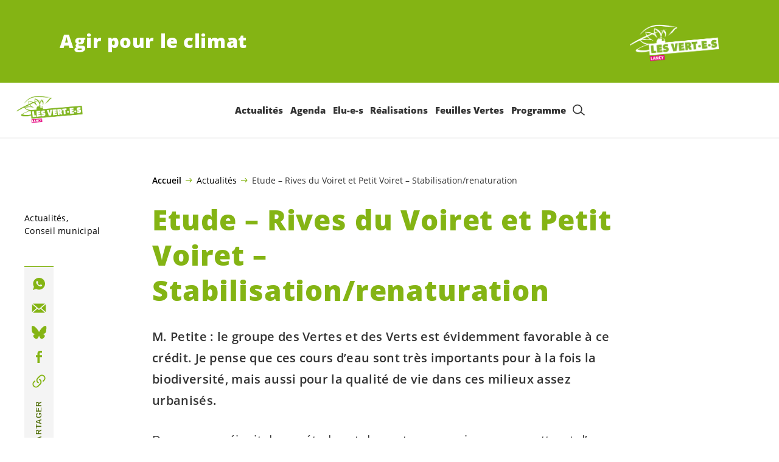

--- FILE ---
content_type: text/html; charset=UTF-8
request_url: https://verts-lancy.ch/blog/actualites/etude-rives-du-voiret-et-petit-voiret-stabilisation-renaturation
body_size: 15962
content:

	<!doctype html>
<!--[if lt IE 7]>
<html class="no-js ie ie6 lt-ie9 lt-ie8 lt-ie7" lang="fr-FR"> <![endif]-->
<!--[if IE 7]>
<html class="no-js ie ie7 lt-ie9 lt-ie8" lang="fr-FR"> <![endif]-->
<!--[if IE 8]>
<html class="no-js ie ie8 lt-ie9" lang="fr-FR"> <![endif]-->
<!--[if gt IE 8]><!-->
<html class="no-js" lang="fr-FR"> <!--<![endif]-->
<head>
	<meta charset="UTF-8"/>
	<title>
					Etude – Rives du Voiret et Petit Voiret – Stabilisation/renaturation - Les Vert.e.s Lancy
			</title>
	<script type="text/javascript">
		( function() {
			var html = document.getElementsByTagName( 'html' )[ 0 ];
			html.className = html.className.replace( /(?:^|\s)no-js(?!\S)/g, 'js' );

						if (window.sessionStorage.getItem( 'branding' )) {
				html.classList.add( 'no-branding' );
			}
			window.sessionStorage.setItem( 'branding', true );
		} )();
			</script>
	<meta name="description"
				content="">
	<meta http-equiv="Content-Type" content="text/html; charset=UTF-8"/>
	<meta http-equiv="X-UA-Compatible" content="IE=edge">
	<meta name="viewport" content="width=device-width, initial-scale=1.0">
	<link rel="pingback" href="https://verts-lancy.ch/xmlrpc.php"/>
	<link rel="preload" href="https://verts-lancy.ch/wp-content/themes/les-verts/static/fonts/open-sans/open-sans-v15-latin-regular.woff2" as="font"
				type="font/woff2" crossorigin>
	<link rel="preload" href="https://verts-lancy.ch/wp-content/themes/les-verts/static/fonts/open-sans/open-sans-v15-latin-600.woff2" as="font"
				type="font/woff2" crossorigin>
	<link rel="preload" href="https://verts-lancy.ch/wp-content/themes/les-verts/static/fonts/open-sans/open-sans-v15-latin-800.woff2" as="font"
				type="font/woff2" crossorigin>
		<!--[if lt IE 9]>
	<script src="//cdnjs.cloudflare.com/ajax/libs/html5shiv/3.7.3/html5shiv.min.js"></script>
	<![endif]-->

	<meta name='robots' content='index, follow, max-image-preview:large, max-snippet:-1, max-video-preview:-1' />
	<style>img:is([sizes="auto" i], [sizes^="auto," i]) { contain-intrinsic-size: 3000px 1500px }</style>
	
	<!-- This site is optimized with the Yoast SEO plugin v26.3 - https://yoast.com/wordpress/plugins/seo/ -->
	<meta name="description" content="M. Petite : le groupe des Vertes et des Verts est évidemment favorable à ce crédit. Je pense que ces cours d’eau sont très importants pour à la fois la biodiversité, mais aussi pour la qualité de vie dans ces milieux assez urbanisés." />
	<link rel="canonical" href="https://verts-lancy.ch/blog/actualites/etude-rives-du-voiret-et-petit-voiret-stabilisation-renaturation" />
	<meta property="og:locale" content="fr_FR" />
	<meta property="og:type" content="article" />
	<meta property="og:title" content="Etude – Rives du Voiret et Petit Voiret – Stabilisation/renaturation - Les Vert.e.s Lancy" />
	<meta property="og:description" content="M. Petite : le groupe des Vertes et des Verts est évidemment favorable à ce crédit. Je pense que ces cours d’eau sont très importants …" />
	<meta property="og:url" content="https://verts-lancy.ch/blog/actualites/etude-rives-du-voiret-et-petit-voiret-stabilisation-renaturation" />
	<meta property="og:site_name" content="Les Vert.e.s Lancy" />
	<meta property="article:published_time" content="2023-10-13T13:20:21+00:00" />
	<meta name="author" content="pleez - communication digitale locale" />
	<meta name="twitter:card" content="summary_large_image" />
	<meta name="twitter:label1" content="Écrit par" />
	<meta name="twitter:data1" content="pleez - communication digitale locale" />
	<script type="application/ld+json" class="yoast-schema-graph">{"@context":"https://schema.org","@graph":[{"@type":"WebPage","@id":"https://verts-lancy.ch/blog/actualites/etude-rives-du-voiret-et-petit-voiret-stabilisation-renaturation","url":"https://verts-lancy.ch/blog/actualites/etude-rives-du-voiret-et-petit-voiret-stabilisation-renaturation","name":"Etude – Rives du Voiret et Petit Voiret – Stabilisation/renaturation - Les Vert.e.s Lancy","isPartOf":{"@id":"https://verts-lancy.ch/#website"},"datePublished":"2023-10-13T13:20:21+00:00","author":{"@id":"https://verts-lancy.ch/#/schema/person/4645d20dcfe27f225697c1bac9326cf8"},"description":"M. Petite : le groupe des Vertes et des Verts est évidemment favorable à ce crédit. Je pense que ces cours d’eau sont très importants pour à la fois la biodiversité, mais aussi pour la qualité de vie dans ces milieux assez urbanisés.","breadcrumb":{"@id":"https://verts-lancy.ch/blog/actualites/etude-rives-du-voiret-et-petit-voiret-stabilisation-renaturation#breadcrumb"},"inLanguage":"fr-FR","potentialAction":[{"@type":"ReadAction","target":["https://verts-lancy.ch/blog/actualites/etude-rives-du-voiret-et-petit-voiret-stabilisation-renaturation"]}]},{"@type":"BreadcrumbList","@id":"https://verts-lancy.ch/blog/actualites/etude-rives-du-voiret-et-petit-voiret-stabilisation-renaturation#breadcrumb","itemListElement":[{"@type":"ListItem","position":1,"name":"Accueil","item":"https://verts-lancy.ch/"},{"@type":"ListItem","position":2,"name":"Actualités","item":"https://verts-lancy.ch/blog/category/actualites#menu-item-367"},{"@type":"ListItem","position":3,"name":"Etude – Rives du Voiret et Petit Voiret – Stabilisation/renaturation"}]},{"@type":"WebSite","@id":"https://verts-lancy.ch/#website","url":"https://verts-lancy.ch/","name":"Les Vert.e.s Lancy","description":"Agir pour le climat","potentialAction":[{"@type":"SearchAction","target":{"@type":"EntryPoint","urlTemplate":"https://verts-lancy.ch/?s={search_term_string}"},"query-input":{"@type":"PropertyValueSpecification","valueRequired":true,"valueName":"search_term_string"}}],"inLanguage":"fr-FR"},{"@type":"Person","@id":"https://verts-lancy.ch/#/schema/person/4645d20dcfe27f225697c1bac9326cf8","name":"pleez - communication digitale locale","image":{"@type":"ImageObject","inLanguage":"fr-FR","@id":"https://verts-lancy.ch/#/schema/person/image/","url":"https://secure.gravatar.com/avatar/51fd4f63afd02ca2d456b50d24af265d58f333bcd4fefb86526b23b6e46e2a23?s=96&d=mm&r=g","contentUrl":"https://secure.gravatar.com/avatar/51fd4f63afd02ca2d456b50d24af265d58f333bcd4fefb86526b23b6e46e2a23?s=96&d=mm&r=g","caption":"pleez - communication digitale locale"}}]}</script>
	<!-- / Yoast SEO plugin. -->


<style id='classic-theme-styles-inline-css'>
/*! This file is auto-generated */
.wp-block-button__link{color:#fff;background-color:#32373c;border-radius:9999px;box-shadow:none;text-decoration:none;padding:calc(.667em + 2px) calc(1.333em + 2px);font-size:1.125em}.wp-block-file__button{background:#32373c;color:#fff;text-decoration:none}
</style>
<style id='global-styles-inline-css'>
:root{--wp--preset--aspect-ratio--square: 1;--wp--preset--aspect-ratio--4-3: 4/3;--wp--preset--aspect-ratio--3-4: 3/4;--wp--preset--aspect-ratio--3-2: 3/2;--wp--preset--aspect-ratio--2-3: 2/3;--wp--preset--aspect-ratio--16-9: 16/9;--wp--preset--aspect-ratio--9-16: 9/16;--wp--preset--color--black: #000000;--wp--preset--color--cyan-bluish-gray: #abb8c3;--wp--preset--color--white: #ffffff;--wp--preset--color--pale-pink: #f78da7;--wp--preset--color--vivid-red: #cf2e2e;--wp--preset--color--luminous-vivid-orange: #ff6900;--wp--preset--color--luminous-vivid-amber: #fcb900;--wp--preset--color--light-green-cyan: #7bdcb5;--wp--preset--color--vivid-green-cyan: #00d084;--wp--preset--color--pale-cyan-blue: #8ed1fc;--wp--preset--color--vivid-cyan-blue: #0693e3;--wp--preset--color--vivid-purple: #9b51e0;--wp--preset--gradient--vivid-cyan-blue-to-vivid-purple: linear-gradient(135deg,rgba(6,147,227,1) 0%,rgb(155,81,224) 100%);--wp--preset--gradient--light-green-cyan-to-vivid-green-cyan: linear-gradient(135deg,rgb(122,220,180) 0%,rgb(0,208,130) 100%);--wp--preset--gradient--luminous-vivid-amber-to-luminous-vivid-orange: linear-gradient(135deg,rgba(252,185,0,1) 0%,rgba(255,105,0,1) 100%);--wp--preset--gradient--luminous-vivid-orange-to-vivid-red: linear-gradient(135deg,rgba(255,105,0,1) 0%,rgb(207,46,46) 100%);--wp--preset--gradient--very-light-gray-to-cyan-bluish-gray: linear-gradient(135deg,rgb(238,238,238) 0%,rgb(169,184,195) 100%);--wp--preset--gradient--cool-to-warm-spectrum: linear-gradient(135deg,rgb(74,234,220) 0%,rgb(151,120,209) 20%,rgb(207,42,186) 40%,rgb(238,44,130) 60%,rgb(251,105,98) 80%,rgb(254,248,76) 100%);--wp--preset--gradient--blush-light-purple: linear-gradient(135deg,rgb(255,206,236) 0%,rgb(152,150,240) 100%);--wp--preset--gradient--blush-bordeaux: linear-gradient(135deg,rgb(254,205,165) 0%,rgb(254,45,45) 50%,rgb(107,0,62) 100%);--wp--preset--gradient--luminous-dusk: linear-gradient(135deg,rgb(255,203,112) 0%,rgb(199,81,192) 50%,rgb(65,88,208) 100%);--wp--preset--gradient--pale-ocean: linear-gradient(135deg,rgb(255,245,203) 0%,rgb(182,227,212) 50%,rgb(51,167,181) 100%);--wp--preset--gradient--electric-grass: linear-gradient(135deg,rgb(202,248,128) 0%,rgb(113,206,126) 100%);--wp--preset--gradient--midnight: linear-gradient(135deg,rgb(2,3,129) 0%,rgb(40,116,252) 100%);--wp--preset--font-size--small: 13px;--wp--preset--font-size--medium: 20px;--wp--preset--font-size--large: 36px;--wp--preset--font-size--x-large: 42px;--wp--preset--spacing--20: 0.44rem;--wp--preset--spacing--30: 0.67rem;--wp--preset--spacing--40: 1rem;--wp--preset--spacing--50: 1.5rem;--wp--preset--spacing--60: 2.25rem;--wp--preset--spacing--70: 3.38rem;--wp--preset--spacing--80: 5.06rem;--wp--preset--shadow--natural: 6px 6px 9px rgba(0, 0, 0, 0.2);--wp--preset--shadow--deep: 12px 12px 50px rgba(0, 0, 0, 0.4);--wp--preset--shadow--sharp: 6px 6px 0px rgba(0, 0, 0, 0.2);--wp--preset--shadow--outlined: 6px 6px 0px -3px rgba(255, 255, 255, 1), 6px 6px rgba(0, 0, 0, 1);--wp--preset--shadow--crisp: 6px 6px 0px rgba(0, 0, 0, 1);}:where(.is-layout-flex){gap: 0.5em;}:where(.is-layout-grid){gap: 0.5em;}body .is-layout-flex{display: flex;}.is-layout-flex{flex-wrap: wrap;align-items: center;}.is-layout-flex > :is(*, div){margin: 0;}body .is-layout-grid{display: grid;}.is-layout-grid > :is(*, div){margin: 0;}:where(.wp-block-columns.is-layout-flex){gap: 2em;}:where(.wp-block-columns.is-layout-grid){gap: 2em;}:where(.wp-block-post-template.is-layout-flex){gap: 1.25em;}:where(.wp-block-post-template.is-layout-grid){gap: 1.25em;}.has-black-color{color: var(--wp--preset--color--black) !important;}.has-cyan-bluish-gray-color{color: var(--wp--preset--color--cyan-bluish-gray) !important;}.has-white-color{color: var(--wp--preset--color--white) !important;}.has-pale-pink-color{color: var(--wp--preset--color--pale-pink) !important;}.has-vivid-red-color{color: var(--wp--preset--color--vivid-red) !important;}.has-luminous-vivid-orange-color{color: var(--wp--preset--color--luminous-vivid-orange) !important;}.has-luminous-vivid-amber-color{color: var(--wp--preset--color--luminous-vivid-amber) !important;}.has-light-green-cyan-color{color: var(--wp--preset--color--light-green-cyan) !important;}.has-vivid-green-cyan-color{color: var(--wp--preset--color--vivid-green-cyan) !important;}.has-pale-cyan-blue-color{color: var(--wp--preset--color--pale-cyan-blue) !important;}.has-vivid-cyan-blue-color{color: var(--wp--preset--color--vivid-cyan-blue) !important;}.has-vivid-purple-color{color: var(--wp--preset--color--vivid-purple) !important;}.has-black-background-color{background-color: var(--wp--preset--color--black) !important;}.has-cyan-bluish-gray-background-color{background-color: var(--wp--preset--color--cyan-bluish-gray) !important;}.has-white-background-color{background-color: var(--wp--preset--color--white) !important;}.has-pale-pink-background-color{background-color: var(--wp--preset--color--pale-pink) !important;}.has-vivid-red-background-color{background-color: var(--wp--preset--color--vivid-red) !important;}.has-luminous-vivid-orange-background-color{background-color: var(--wp--preset--color--luminous-vivid-orange) !important;}.has-luminous-vivid-amber-background-color{background-color: var(--wp--preset--color--luminous-vivid-amber) !important;}.has-light-green-cyan-background-color{background-color: var(--wp--preset--color--light-green-cyan) !important;}.has-vivid-green-cyan-background-color{background-color: var(--wp--preset--color--vivid-green-cyan) !important;}.has-pale-cyan-blue-background-color{background-color: var(--wp--preset--color--pale-cyan-blue) !important;}.has-vivid-cyan-blue-background-color{background-color: var(--wp--preset--color--vivid-cyan-blue) !important;}.has-vivid-purple-background-color{background-color: var(--wp--preset--color--vivid-purple) !important;}.has-black-border-color{border-color: var(--wp--preset--color--black) !important;}.has-cyan-bluish-gray-border-color{border-color: var(--wp--preset--color--cyan-bluish-gray) !important;}.has-white-border-color{border-color: var(--wp--preset--color--white) !important;}.has-pale-pink-border-color{border-color: var(--wp--preset--color--pale-pink) !important;}.has-vivid-red-border-color{border-color: var(--wp--preset--color--vivid-red) !important;}.has-luminous-vivid-orange-border-color{border-color: var(--wp--preset--color--luminous-vivid-orange) !important;}.has-luminous-vivid-amber-border-color{border-color: var(--wp--preset--color--luminous-vivid-amber) !important;}.has-light-green-cyan-border-color{border-color: var(--wp--preset--color--light-green-cyan) !important;}.has-vivid-green-cyan-border-color{border-color: var(--wp--preset--color--vivid-green-cyan) !important;}.has-pale-cyan-blue-border-color{border-color: var(--wp--preset--color--pale-cyan-blue) !important;}.has-vivid-cyan-blue-border-color{border-color: var(--wp--preset--color--vivid-cyan-blue) !important;}.has-vivid-purple-border-color{border-color: var(--wp--preset--color--vivid-purple) !important;}.has-vivid-cyan-blue-to-vivid-purple-gradient-background{background: var(--wp--preset--gradient--vivid-cyan-blue-to-vivid-purple) !important;}.has-light-green-cyan-to-vivid-green-cyan-gradient-background{background: var(--wp--preset--gradient--light-green-cyan-to-vivid-green-cyan) !important;}.has-luminous-vivid-amber-to-luminous-vivid-orange-gradient-background{background: var(--wp--preset--gradient--luminous-vivid-amber-to-luminous-vivid-orange) !important;}.has-luminous-vivid-orange-to-vivid-red-gradient-background{background: var(--wp--preset--gradient--luminous-vivid-orange-to-vivid-red) !important;}.has-very-light-gray-to-cyan-bluish-gray-gradient-background{background: var(--wp--preset--gradient--very-light-gray-to-cyan-bluish-gray) !important;}.has-cool-to-warm-spectrum-gradient-background{background: var(--wp--preset--gradient--cool-to-warm-spectrum) !important;}.has-blush-light-purple-gradient-background{background: var(--wp--preset--gradient--blush-light-purple) !important;}.has-blush-bordeaux-gradient-background{background: var(--wp--preset--gradient--blush-bordeaux) !important;}.has-luminous-dusk-gradient-background{background: var(--wp--preset--gradient--luminous-dusk) !important;}.has-pale-ocean-gradient-background{background: var(--wp--preset--gradient--pale-ocean) !important;}.has-electric-grass-gradient-background{background: var(--wp--preset--gradient--electric-grass) !important;}.has-midnight-gradient-background{background: var(--wp--preset--gradient--midnight) !important;}.has-small-font-size{font-size: var(--wp--preset--font-size--small) !important;}.has-medium-font-size{font-size: var(--wp--preset--font-size--medium) !important;}.has-large-font-size{font-size: var(--wp--preset--font-size--large) !important;}.has-x-large-font-size{font-size: var(--wp--preset--font-size--x-large) !important;}
:where(.wp-block-post-template.is-layout-flex){gap: 1.25em;}:where(.wp-block-post-template.is-layout-grid){gap: 1.25em;}
:where(.wp-block-columns.is-layout-flex){gap: 2em;}:where(.wp-block-columns.is-layout-grid){gap: 2em;}
:root :where(.wp-block-pullquote){font-size: 1.5em;line-height: 1.6;}
</style>
<link rel='stylesheet' id='dashicons-css' href='https://verts-lancy.ch/wp-includes/css/dashicons.min.css?ver=6.8.3' media='all' />
<link rel='stylesheet' id='admin-bar-css' href='https://verts-lancy.ch/wp-includes/css/admin-bar.min.css?ver=6.8.3' media='all' />
<style id='admin-bar-inline-css'>
#wp-admin-bar-my-sites-search.hide-if-no-js {
	display: none;
}
#wp-admin-bar-my-sites-search label[for="my-sites-search-text"] {
	clip: rect(1px, 1px, 1px, 1px);
	position: absolute !important;
	height: 1px;
	width: 1px;
	overflow: hidden;
}
#wp-admin-bar-my-sites-search {
	height: 38px;
}
#wp-admin-bar-my-sites-search .ab-item {
	height: 34px;
}
#wp-admin-bar-my-sites-search input {
	padding: 0 2px;
	width: 95%;
	width: calc( 100% - 4px );
}
	
</style>
<link rel='stylesheet' id='lesverts-screen-css' href='https://verts-lancy.ch/wp-content/themes/les-verts/static/style.min.css?ver=0.42.0' media='all' />
<link rel='stylesheet' id='searchwp-forms-css' href='https://verts-lancy.ch/wp-content/plugins/searchwp/assets/css/frontend/search-forms.min.css?ver=4.5.5' media='all' />
<link rel="https://api.w.org/" href="https://verts-lancy.ch/wp-json/" /><link rel="alternate" title="JSON" type="application/json" href="https://verts-lancy.ch/wp-json/wp/v2/posts/765" /><link rel="EditURI" type="application/rsd+xml" title="RSD" href="https://verts-lancy.ch/xmlrpc.php?rsd" />
<meta name="generator" content="WordPress 6.8.3" />
<link rel='shortlink' href='https://verts-lancy.ch/?p=765' />
<meta name="tec-api-version" content="v1"><meta name="tec-api-origin" content="https://verts-lancy.ch"><link rel="alternate" href="https://verts-lancy.ch/wp-json/tribe/events/v1/" /><link rel="icon" href="https://verts-lancy.ch/wp-content/uploads/sites/3/2019/12/cropped-vert-790x0-c-default.png" sizes="32x32" />
<link rel="icon" href="https://verts-lancy.ch/wp-content/uploads/sites/3/2019/12/cropped-vert-790x0-c-default.png" sizes="192x192" />
<link rel="apple-touch-icon" href="https://verts-lancy.ch/wp-content/uploads/sites/3/2019/12/cropped-vert-790x0-c-default.png" />
<meta name="msapplication-TileImage" content="https://verts-lancy.ch/wp-content/uploads/sites/3/2019/12/cropped-vert-790x0-c-default.png" />

			</head>

<body class="wp-singular post-template-default single single-post postid-765 single-format-standard wp-theme-les-verts tribe-no-js page-template-les-verts lang-fr_FR">
<div class="m-skip-link">
	<a href="#main-content" 	class="a-link-button a-link-button--white" >
	Aller au contenu principal
	</a>
</div>

<div class="page ">
	<header class="o-header">
	<div class="o-header__display">
					<div class="o-header__branding">
				<section class="m-branding" role="banner">
	<div class="m-branding__wrapper">
		<div class="m-branding__row">
			<h1 class="m-branding__title">
									<span class="m-branding__unbreakeable">Agir pour le climat</span>
							</h1>
							<a class="m-branding__logo"
					 href="https://verts-lancy.ch"
					 title="Page d'accueil">
					<img class="a-logo" alt="Logo" src="https://verts-lancy.ch/wp-content/uploads/sites/3/2024/10/Logo-Lancy-Blanc-790x0-c-default.png" srcset="https://verts-lancy.ch/wp-content/uploads/sites/3/2024/10/Logo-Lancy-Blanc-150x0-c-default.png 150w, https://verts-lancy.ch/wp-content/uploads/sites/3/2024/10/Logo-Lancy-Blanc-444x0-c-default.png 444w, https://verts-lancy.ch/wp-content/uploads/sites/3/2024/10/Logo-Lancy-Blanc-790x0-c-default.png 790w, https://verts-lancy.ch/wp-content/uploads/sites/3/2024/10/Logo-Lancy-Blanc-1200x0-c-default.png 1200w, https://verts-lancy.ch/wp-content/uploads/sites/3/2024/10/Logo-Lancy-Blanc-2560x0-c-default.png 2560w" data-srcset="https://verts-lancy.ch/wp-content/uploads/sites/3/2024/10/Logo-Lancy-Blanc-150x0-c-default.png 150w, https://verts-lancy.ch/wp-content/uploads/sites/3/2024/10/Logo-Lancy-Blanc-444x0-c-default.png 444w, https://verts-lancy.ch/wp-content/uploads/sites/3/2024/10/Logo-Lancy-Blanc-790x0-c-default.png 790w, https://verts-lancy.ch/wp-content/uploads/sites/3/2024/10/Logo-Lancy-Blanc-1200x0-c-default.png 1200w, https://verts-lancy.ch/wp-content/uploads/sites/3/2024/10/Logo-Lancy-Blanc-2560x0-c-default.png 2560w" sizes="100vw" loading="lazy" data-focal-point="center">
				</a>
					</div>
	</div>
</section>
			</div>
				<div class="o-header__menu">
			<div class="m-menu">
					<a class="m-menu__logo" href="https://verts-lancy.ch" title="Page d'accueil">
			<span class="screen-reader-text">Page d'accueil</span>
			<img class="a-logo" alt="Logo" src="https://verts-lancy.ch/wp-content/uploads/sites/3/2024/10/Logo-Lancy-Vert-790x0-c-default.png" srcset="https://verts-lancy.ch/wp-content/uploads/sites/3/2024/10/Logo-Lancy-Vert-790x0-c-default.png 790w, https://verts-lancy.ch/wp-content/uploads/sites/3/2024/10/Logo-Lancy-Vert-150x0-c-default.png 150w, https://verts-lancy.ch/wp-content/uploads/sites/3/2024/10/Logo-Lancy-Vert-1200x0-c-default.png 1200w, https://verts-lancy.ch/wp-content/uploads/sites/3/2024/10/Logo-Lancy-Vert.png 1080w" data-srcset="https://verts-lancy.ch/wp-content/uploads/sites/3/2024/10/Logo-Lancy-Vert-790x0-c-default.png 790w, https://verts-lancy.ch/wp-content/uploads/sites/3/2024/10/Logo-Lancy-Vert-150x0-c-default.png 150w, https://verts-lancy.ch/wp-content/uploads/sites/3/2024/10/Logo-Lancy-Vert-1200x0-c-default.png 1200w, https://verts-lancy.ch/wp-content/uploads/sites/3/2024/10/Logo-Lancy-Vert.png 1080w" sizes="100vw" loading="lazy" data-focal-point="center">
		</a>
		<nav class="m-menu__nav">
					<div class="m-menu__hamburger">
				<button class="a-hamburger"
				aria-label="Afficher la navigation"
				accesskey="1"
				type="button"
				aria-haspopup="true"
				aria-expanded="false"
				aria-controls="menu-0">
  <span class="a-hamburger__box">
    <span class="a-hamburger__inner"></span>
  </span>
</button>
			</div>
			<ul class="m-menu__nav-list" role="menubar" id="menu-0"
					aria-label="Navigation principale">
									<li class="m-menu__nav-item" role="none">
						<a
							class="m-menu__nav-link m-menu__nav-link--js-hook m-menu__nav-link--367"
							href="https://verts-lancy.ch/blog/category/actualites" role="menuitem" tabindex="0" accesskey="1"														>Actualités</a>
											</li>
									<li class="m-menu__nav-item" role="none">
						<a
							class="m-menu__nav-link m-menu__nav-link--js-hook m-menu__nav-link--743"
							href="https://verts-lancy.ch/?post_type=tribe_events&tribe_event_display=list" role="menuitem" 														>Agenda</a>
											</li>
									<li class="m-menu__nav-item" role="none">
						<a
							class="m-menu__nav-link m-menu__nav-link--js-hook m-menu__nav-link--636 m-menu__nav-link--parent"
							href="https://verts-lancy.ch/elu-e-s" role="menuitem" 							aria-haspopup="menu" aria-expanded="false" main="false"							>Elu-e-s</a>
													<ul class="m-menu__submenu " role="menu"
		aria-label="Sous-menu">
			<li class="m-menu__submenu__section" role="none">
			<div class="a-submenu a-submenu--featured">
					<div class="a-submenu--featured__cat-title">
			<h2 class="a-cat-title">
			<span class="a-cat-title__link a-cat-title__link--no-link">Damien Bonfanti</span>
	</h2>
		</div>
		<div class="a-submenu--featured__image">
				<figure class="a-image a-image--cover">
	<a class="a-image__link" href="https://verts-lancy.ch/elu-e-s/conseil-administratif"
											tabindex="-1"  >
					<img src="https://verts-lancy.ch/wp-content/uploads/sites/3/2019/12/DAMIEN.BONFANTI-HD-790x0-c-default.jpg" srcset="https://verts-lancy.ch/wp-content/uploads/sites/3/2019/12/DAMIEN.BONFANTI-HD-150x0-c-default.jpg 150w, https://verts-lancy.ch/wp-content/uploads/sites/3/2019/12/DAMIEN.BONFANTI-HD-400x0-c-default.jpg 400w, https://verts-lancy.ch/wp-content/uploads/sites/3/2019/12/DAMIEN.BONFANTI-HD-790x0-c-default.jpg 790w, https://verts-lancy.ch/wp-content/uploads/sites/3/2019/12/DAMIEN.BONFANTI-HD-1024x0-c-default.jpg 1024w, https://verts-lancy.ch/wp-content/uploads/sites/3/2019/12/DAMIEN.BONFANTI-HD-1200x0-c-default.jpg 1200w, https://verts-lancy.ch/wp-content/uploads/sites/3/2019/12/DAMIEN.BONFANTI-HD-1580x0-c-default.jpg 1580w, https://verts-lancy.ch/wp-content/uploads/sites/3/2019/12/DAMIEN.BONFANTI-HD-2560x0-c-default.jpg 2560w" data-srcset="https://verts-lancy.ch/wp-content/uploads/sites/3/2019/12/DAMIEN.BONFANTI-HD-150x0-c-default.jpg 150w, https://verts-lancy.ch/wp-content/uploads/sites/3/2019/12/DAMIEN.BONFANTI-HD-400x0-c-default.jpg 400w, https://verts-lancy.ch/wp-content/uploads/sites/3/2019/12/DAMIEN.BONFANTI-HD-790x0-c-default.jpg 790w, https://verts-lancy.ch/wp-content/uploads/sites/3/2019/12/DAMIEN.BONFANTI-HD-1024x0-c-default.jpg 1024w, https://verts-lancy.ch/wp-content/uploads/sites/3/2019/12/DAMIEN.BONFANTI-HD-1200x0-c-default.jpg 1200w, https://verts-lancy.ch/wp-content/uploads/sites/3/2019/12/DAMIEN.BONFANTI-HD-1580x0-c-default.jpg 1580w, https://verts-lancy.ch/wp-content/uploads/sites/3/2019/12/DAMIEN.BONFANTI-HD-2560x0-c-default.jpg 2560w" sizes="100vw" loading="lazy" data-focal-point="middle-center"
				class="a-image__image a-image__image--fp a-image__image--fp-middle-center"
				alt=""
			>
				</a>			<figcaption>
								</figcaption>
	</figure>
		</div>
		<a class="a-submenu--featured__link" href="https://verts-lancy.ch/elu-e-s/conseil-administratif" >
			<span class="a-submenu--featured__link__title" role="menuitem">Conseil administratif</span>
		</a>
					<p class="a-submenu--featured__text">Les <span class='nowrap'>Vert-e-s</span> de Lancy ont Damien Bonfanti comme représentant au Conseil administratif de la commune de Lancy.</p>
								<a href="https://verts-lancy.ch/elu-e-s/conseil-administratif"
			 class="a-button "  >Lire la suite&#8230;.</a>
			</div>
		</li>
			<li class="m-menu__submenu__section" role="none">
			<div class="a-submenu a-submenu--featured">
					<div class="a-submenu--featured__cat-title">
			<h2 class="a-cat-title">
			<span class="a-cat-title__link a-cat-title__link--no-link">Nos <span class='nowrap'>élu-e-s</span></span>
	</h2>
		</div>
		<div class="a-submenu--featured__image">
				<figure class="a-image a-image--cover">
	<a class="a-image__link" href="https://verts-lancy.ch/elu-e-s/conseilmunicipal"
											tabindex="-1"  >
					<img src="https://verts-lancy.ch/wp-content/uploads/sites/3/2023/03/groupe-CM-790x0-c-default.jpg" srcset="https://verts-lancy.ch/wp-content/uploads/sites/3/2023/03/groupe-CM-150x0-c-default.jpg 150w, https://verts-lancy.ch/wp-content/uploads/sites/3/2023/03/groupe-CM-400x0-c-default.jpg 400w, https://verts-lancy.ch/wp-content/uploads/sites/3/2023/03/groupe-CM-790x0-c-default.jpg 790w, https://verts-lancy.ch/wp-content/uploads/sites/3/2023/03/groupe-CM-1024x0-c-default.jpg 1024w, https://verts-lancy.ch/wp-content/uploads/sites/3/2023/03/groupe-CM-1200x0-c-default.jpg 1200w, https://verts-lancy.ch/wp-content/uploads/sites/3/2023/03/groupe-CM-1580x0-c-default.jpg 1580w, https://verts-lancy.ch/wp-content/uploads/sites/3/2023/03/groupe-CM-2560x0-c-default.jpg 2560w" data-srcset="https://verts-lancy.ch/wp-content/uploads/sites/3/2023/03/groupe-CM-150x0-c-default.jpg 150w, https://verts-lancy.ch/wp-content/uploads/sites/3/2023/03/groupe-CM-400x0-c-default.jpg 400w, https://verts-lancy.ch/wp-content/uploads/sites/3/2023/03/groupe-CM-790x0-c-default.jpg 790w, https://verts-lancy.ch/wp-content/uploads/sites/3/2023/03/groupe-CM-1024x0-c-default.jpg 1024w, https://verts-lancy.ch/wp-content/uploads/sites/3/2023/03/groupe-CM-1200x0-c-default.jpg 1200w, https://verts-lancy.ch/wp-content/uploads/sites/3/2023/03/groupe-CM-1580x0-c-default.jpg 1580w, https://verts-lancy.ch/wp-content/uploads/sites/3/2023/03/groupe-CM-2560x0-c-default.jpg 2560w" sizes="100vw" loading="lazy" data-focal-point="center"
				class="a-image__image a-image__image--fp a-image__image--fp-"
				alt=""
			>
				</a>	</figure>
		</div>
		<a class="a-submenu--featured__link" href="https://verts-lancy.ch/elu-e-s/conseilmunicipal" >
			<span class="a-submenu--featured__link__title" role="menuitem">Conseil municipal</span>
		</a>
					<p class="a-submenu--featured__text">Durant la législature 2020-2025, les <span class='nowrap'>Vert-e-s</span> de Lancy disposent de 9 sièges au Conseil municipal.</p>
								<a href="https://verts-lancy.ch/elu-e-s/conseilmunicipal"
			 class="a-button "  >Lire la suite&#8230;</a>
			</div>
		</li>
			<li class="m-menu__submenu__section" role="none">
			<div class="a-submenu a-submenu--featured">
					<div class="a-submenu--featured__cat-title">
			<h2 class="a-cat-title">
			<span class="a-cat-title__link a-cat-title__link--no-link">Emilie Fernandez</span>
	</h2>
		</div>
		<div class="a-submenu--featured__image">
				<figure class="a-image a-image--cover">
	<a class="a-image__link" href="https://verts-lancy.ch/elu-e-s/grand-conseil"
											tabindex="-1"  >
					<img src="https://verts-lancy.ch/wp-content/uploads/sites/3/2022/10/Emilie-Fernandez-1-790x0-c-default.jpg" srcset="https://verts-lancy.ch/wp-content/uploads/sites/3/2022/10/Emilie-Fernandez-1-150x0-c-default.jpg 150w, https://verts-lancy.ch/wp-content/uploads/sites/3/2022/10/Emilie-Fernandez-1-400x0-c-default.jpg 400w, https://verts-lancy.ch/wp-content/uploads/sites/3/2022/10/Emilie-Fernandez-1-790x0-c-default.jpg 790w, https://verts-lancy.ch/wp-content/uploads/sites/3/2022/10/Emilie-Fernandez-1-1024x0-c-default.jpg 1024w, https://verts-lancy.ch/wp-content/uploads/sites/3/2022/10/Emilie-Fernandez-1-1200x0-c-default.jpg 1200w, https://verts-lancy.ch/wp-content/uploads/sites/3/2022/10/Emilie-Fernandez-1-1580x0-c-default.jpg 1580w, https://verts-lancy.ch/wp-content/uploads/sites/3/2022/10/Emilie-Fernandez-1-2560x0-c-default.jpg 2560w" data-srcset="https://verts-lancy.ch/wp-content/uploads/sites/3/2022/10/Emilie-Fernandez-1-150x0-c-default.jpg 150w, https://verts-lancy.ch/wp-content/uploads/sites/3/2022/10/Emilie-Fernandez-1-400x0-c-default.jpg 400w, https://verts-lancy.ch/wp-content/uploads/sites/3/2022/10/Emilie-Fernandez-1-790x0-c-default.jpg 790w, https://verts-lancy.ch/wp-content/uploads/sites/3/2022/10/Emilie-Fernandez-1-1024x0-c-default.jpg 1024w, https://verts-lancy.ch/wp-content/uploads/sites/3/2022/10/Emilie-Fernandez-1-1200x0-c-default.jpg 1200w, https://verts-lancy.ch/wp-content/uploads/sites/3/2022/10/Emilie-Fernandez-1-1580x0-c-default.jpg 1580w, https://verts-lancy.ch/wp-content/uploads/sites/3/2022/10/Emilie-Fernandez-1-2560x0-c-default.jpg 2560w" sizes="100vw" loading="lazy" data-focal-point="center"
				class="a-image__image a-image__image--fp a-image__image--fp-"
				alt=""
			>
				</a>	</figure>
		</div>
		<a class="a-submenu--featured__link" href="https://verts-lancy.ch/elu-e-s/grand-conseil" >
			<span class="a-submenu--featured__link__title" role="menuitem">Grand Conseil</span>
		</a>
					<p class="a-submenu--featured__text">Les <span class='nowrap'>Vert-e-s</span> <span class='nowrap'>genevois-es</span> disposent de 14 sièges au Grand Conseil, dont une députée vivant à Lancy.</p>
								<a href="https://verts-lancy.ch/elu-e-s/grand-conseil"
			 class="a-button "  >Lire la suite&#8230;</a>
			</div>
		</li>
			<li class="m-menu__submenu__section" role="none">
			<div class="a-submenu a-submenu--featured">
					<div class="a-submenu--featured__cat-title">
			<h2 class="a-cat-title">
			<span class="a-cat-title__link a-cat-title__link--no-link">Nos <span class='nowrap'>représentant-e-s</span></span>
	</h2>
		</div>
		<div class="a-submenu--featured__image">
				<figure class="a-image a-image--cover">
	<a class="a-image__link" href="https://verts-lancy.ch/elu-e-s/fondations-communales"
											tabindex="-1"  >
					<img src="https://verts-lancy.ch/wp-content/uploads/sites/3/2021/05/immeuble-lancy-790x0-c-default.jpg" srcset="https://verts-lancy.ch/wp-content/uploads/sites/3/2021/05/immeuble-lancy-150x0-c-default.jpg 150w, https://verts-lancy.ch/wp-content/uploads/sites/3/2021/05/immeuble-lancy-400x0-c-default.jpg 400w, https://verts-lancy.ch/wp-content/uploads/sites/3/2021/05/immeuble-lancy-790x0-c-default.jpg 790w, https://verts-lancy.ch/wp-content/uploads/sites/3/2021/05/immeuble-lancy-1024x0-c-default.jpg 1024w, https://verts-lancy.ch/wp-content/uploads/sites/3/2021/05/immeuble-lancy-1200x0-c-default.jpg 1200w, https://verts-lancy.ch/wp-content/uploads/sites/3/2021/05/immeuble-lancy-1580x0-c-default.jpg 1580w, https://verts-lancy.ch/wp-content/uploads/sites/3/2021/05/immeuble-lancy-2560x0-c-default.jpg 2560w" data-srcset="https://verts-lancy.ch/wp-content/uploads/sites/3/2021/05/immeuble-lancy-150x0-c-default.jpg 150w, https://verts-lancy.ch/wp-content/uploads/sites/3/2021/05/immeuble-lancy-400x0-c-default.jpg 400w, https://verts-lancy.ch/wp-content/uploads/sites/3/2021/05/immeuble-lancy-790x0-c-default.jpg 790w, https://verts-lancy.ch/wp-content/uploads/sites/3/2021/05/immeuble-lancy-1024x0-c-default.jpg 1024w, https://verts-lancy.ch/wp-content/uploads/sites/3/2021/05/immeuble-lancy-1200x0-c-default.jpg 1200w, https://verts-lancy.ch/wp-content/uploads/sites/3/2021/05/immeuble-lancy-1580x0-c-default.jpg 1580w, https://verts-lancy.ch/wp-content/uploads/sites/3/2021/05/immeuble-lancy-2560x0-c-default.jpg 2560w" sizes="100vw" loading="lazy" data-focal-point="center"
				class="a-image__image a-image__image--fp a-image__image--fp-"
				alt=""
			>
				</a>			<figcaption>
								</figcaption>
	</figure>
		</div>
		<a class="a-submenu--featured__link" href="https://verts-lancy.ch/elu-e-s/fondations-communales" >
			<span class="a-submenu--featured__link__title" role="menuitem">Fondations communales</span>
		</a>
					<p class="a-submenu--featured__text">Les <span class='nowrap'>Vert-e-s</span> de Lancy sont <span class='nowrap'>représenté-es</span> dans trois commissions officielles et fondation lancéennes. </p>
								<a href="https://verts-lancy.ch/elu-e-s/fondations-communales"
			 class="a-button "  >Lire la suite&#8230;</a>
			</div>
		</li>
			<li class="m-menu__submenu__section" role="none">
			<div class="a-submenu a-submenu--featured">
					<div class="a-submenu--featured__cat-title">
			<h2 class="a-cat-title">
			<span class="a-cat-title__link a-cat-title__link--no-link">Emilie Fernandez</span>
	</h2>
		</div>
		<div class="a-submenu--featured__image">
				<figure class="a-image a-image--cover">
	<a class="a-image__link" href="https://verts-lancy.ch/elu-e-s/forum-des-sections"
											tabindex="-1"  >
					<img src="https://verts-lancy.ch/wp-content/uploads/sites/3/2022/10/Emilie-Fernandez-1-790x0-c-default.jpg" srcset="https://verts-lancy.ch/wp-content/uploads/sites/3/2022/10/Emilie-Fernandez-1-150x0-c-default.jpg 150w, https://verts-lancy.ch/wp-content/uploads/sites/3/2022/10/Emilie-Fernandez-1-400x0-c-default.jpg 400w, https://verts-lancy.ch/wp-content/uploads/sites/3/2022/10/Emilie-Fernandez-1-790x0-c-default.jpg 790w, https://verts-lancy.ch/wp-content/uploads/sites/3/2022/10/Emilie-Fernandez-1-1024x0-c-default.jpg 1024w, https://verts-lancy.ch/wp-content/uploads/sites/3/2022/10/Emilie-Fernandez-1-1200x0-c-default.jpg 1200w, https://verts-lancy.ch/wp-content/uploads/sites/3/2022/10/Emilie-Fernandez-1-1580x0-c-default.jpg 1580w, https://verts-lancy.ch/wp-content/uploads/sites/3/2022/10/Emilie-Fernandez-1-2560x0-c-default.jpg 2560w" data-srcset="https://verts-lancy.ch/wp-content/uploads/sites/3/2022/10/Emilie-Fernandez-1-150x0-c-default.jpg 150w, https://verts-lancy.ch/wp-content/uploads/sites/3/2022/10/Emilie-Fernandez-1-400x0-c-default.jpg 400w, https://verts-lancy.ch/wp-content/uploads/sites/3/2022/10/Emilie-Fernandez-1-790x0-c-default.jpg 790w, https://verts-lancy.ch/wp-content/uploads/sites/3/2022/10/Emilie-Fernandez-1-1024x0-c-default.jpg 1024w, https://verts-lancy.ch/wp-content/uploads/sites/3/2022/10/Emilie-Fernandez-1-1200x0-c-default.jpg 1200w, https://verts-lancy.ch/wp-content/uploads/sites/3/2022/10/Emilie-Fernandez-1-1580x0-c-default.jpg 1580w, https://verts-lancy.ch/wp-content/uploads/sites/3/2022/10/Emilie-Fernandez-1-2560x0-c-default.jpg 2560w" sizes="100vw" loading="lazy" data-focal-point="center"
				class="a-image__image a-image__image--fp a-image__image--fp-"
				alt=""
			>
				</a>	</figure>
		</div>
		<a class="a-submenu--featured__link" href="https://verts-lancy.ch/elu-e-s/forum-des-sections" >
			<span class="a-submenu--featured__link__title" role="menuitem">Forum des sections</span>
		</a>
					<p class="a-submenu--featured__text">Le Forum des sections réunit les sections des <span class='nowrap'>Vert-e-s</span> <span class='nowrap'>genevois-es</span>. Les <span class='nowrap'>Vert-e-s</span> de Lancy y sont <span class='nowrap'>représenté-e-s</span> par Emilie Fernandez.</p>
								<a href="https://verts-lancy.ch/elu-e-s/forum-des-sections"
			 class="a-button "  >Lire la suite&#8230;</a>
			</div>
		</li>
		<li class="m-menu__submenu__close-wrapper" role="none">
		<button class="m-menu__submenu__close"
						aria-label="Fermer le sous-menu">
			<svg role="img">
				<title>Symbole «Fermer»</title>
				<use xlink:href="#close"></use>
			</svg>
		</button>
	</li>
</ul>
											</li>
									<li class="m-menu__nav-item" role="none">
						<a
							class="m-menu__nav-link m-menu__nav-link--js-hook m-menu__nav-link--741"
							href="https://verts-lancy.ch/blog/category/actualites/conseil-municipal" role="menuitem" 														>Réalisations</a>
											</li>
									<li class="m-menu__nav-item" role="none">
						<a
							class="m-menu__nav-link m-menu__nav-link--js-hook m-menu__nav-link--698"
							href="https://verts-lancy.ch/blog/category/feuilles-vertes" role="menuitem" 														>Feuilles Vertes</a>
											</li>
									<li class="m-menu__nav-item" role="none">
						<a
							class="m-menu__nav-link m-menu__nav-link--js-hook m-menu__nav-link--306"
							href="https://verts-lancy.ch/programme-2020-2025" role="menuitem" 														>Programme</a>
											</li>
													<li class="m-menu__nav-item" role="none">
						<div class="a-search a-search--covering">
	<form role="search" method="get" class="a-search__form" action="https://verts-lancy.ch" autocomplete="off">		<div>
						<label class="screen-reader-text" for="s-1">Chercher</label>
			<input class="a-search__field" type="text" value="" name="s" id="s-1" placeholder="Recherche">
			<label class="a-search__submit-label">
				<input class="a-search__submit" type="submit" value="Lancer une recherche">
				<svg class="a-search__icon" aria-hidden="true">
					<title>Lancer une recherche</title>
					<use xlink:href="#glass"> </use>
				</svg>
			</label>
		</div>
	</form>
</div>
					</li>
							</ul>
			</nav>
		<div class="m-menu__right">
		<div class="m-menu__cta">
					</div>
					<div class="m-menu__language-nav">
				<ul class="m-menu__language-nav-list" role="menubar"
						aria-label="Navigation de langue">
									</ul>
			</div>
			</div>
	</div>
		</div>
	</div>
	<div class="o-header__shadow" aria-hidden="true">
					<section class="m-branding" role="banner">
	<div class="m-branding__wrapper">
		<div class="m-branding__row">
			<h1 class="m-branding__title">
									<span class="m-branding__unbreakeable">Agir pour le climat</span>
							</h1>
							<a class="m-branding__logo"
					 href="https://verts-lancy.ch"
					 title="Page d'accueil">
					<img class="a-logo" alt="Logo" src="https://verts-lancy.ch/wp-content/uploads/sites/3/2024/10/Logo-Lancy-Blanc-790x0-c-default.png" srcset="https://verts-lancy.ch/wp-content/uploads/sites/3/2024/10/Logo-Lancy-Blanc-150x0-c-default.png 150w, https://verts-lancy.ch/wp-content/uploads/sites/3/2024/10/Logo-Lancy-Blanc-444x0-c-default.png 444w, https://verts-lancy.ch/wp-content/uploads/sites/3/2024/10/Logo-Lancy-Blanc-790x0-c-default.png 790w, https://verts-lancy.ch/wp-content/uploads/sites/3/2024/10/Logo-Lancy-Blanc-1200x0-c-default.png 1200w, https://verts-lancy.ch/wp-content/uploads/sites/3/2024/10/Logo-Lancy-Blanc-2560x0-c-default.png 2560w" data-srcset="https://verts-lancy.ch/wp-content/uploads/sites/3/2024/10/Logo-Lancy-Blanc-150x0-c-default.png 150w, https://verts-lancy.ch/wp-content/uploads/sites/3/2024/10/Logo-Lancy-Blanc-444x0-c-default.png 444w, https://verts-lancy.ch/wp-content/uploads/sites/3/2024/10/Logo-Lancy-Blanc-790x0-c-default.png 790w, https://verts-lancy.ch/wp-content/uploads/sites/3/2024/10/Logo-Lancy-Blanc-1200x0-c-default.png 1200w, https://verts-lancy.ch/wp-content/uploads/sites/3/2024/10/Logo-Lancy-Blanc-2560x0-c-default.png 2560w" sizes="100vw" loading="lazy" data-focal-point="center">
				</a>
					</div>
	</div>
</section>
				<div class="m-menu">
		<nav class="m-menu__nav m-menu__nav--no-menu-right">
			</nav>
	</div>
	</div>
</header>

	<main class="page__main">
					<article class="page__grid">
				<div class="page__content">
			<header class="page__header-wrapper">
				<div class="page__header">
					<div class="page__breadcrumbs">
							<div class="a-breadcrumbs">
		<div><span><a href="https://verts-lancy.ch/">Accueil</a></span>  <span><a class="breadcrumb_second_last" href="https://verts-lancy.ch/blog/category/actualites#menu-item-367">Actualités</a></span>  <span class="breadcrumb_last" aria-current="page">Etude – Rives du Voiret et Petit Voiret – Stabilisation/renaturation</span></div>
	</div>
					</div>
					<a id="main-content" aria-hidden="true" tabindex="-1" class="m-skip-link__target"></a>
					<h1>Etude – Rives du Voiret et Petit Voiret – Stabilisation/renaturation</h1>
											<div class="page__header-text page__header-text--bold">
							<p><p>M. Petite&nbsp;: le groupe des Vertes et des Verts est évidemment favorable à ce crédit. Je pense que ces cours d’eau sont très importants pour à la fois la biodiversité, mais aussi pour la qualité de vie dans ces milieux assez urbanisés.</p>
</p>
						</div>
									</div>
			</header>

								<p>Donc, on se réjouit de ces études et de ces travaux qui nous permettront d’une part de stabiliser les berges &#8211; et on remercie beaucoup le service de l’environnement pour la petite balade dont a fait allusion Mme Dia, qui nous a permis vraiment de se rendre compte à la fois des questions de stabilisation des berges et également d’autres questions liées par exemple au lit qui est très artificialisé. Donc pour la biodiversité et à la fois aussi pour la promenade, je pense qu’il y a un vrai potentiel d’amélioration sur les berges liées aux loisirs. C’est pour cela qu’on est extrêmement favorable à ce crédit et également au groupe de travail qui se monte pour aussi garantir une qualité et une quantité d’eau dans ces deux rivières.</p>

					</div>

									<div
			class="page__post-meta-wrapper page__row--1">
							<aside class="page__post-meta">
									
<div class="a-post-meta">
					<div class="a-post-meta__tags">
							<a href="https://verts-lancy.ch/blog/category/actualites" class="a-post-meta__category"
					 title="Afficher tous les articles de la catégorie Actualités">Actualités</a>
							<a href="https://verts-lancy.ch/blog/category/actualites/conseil-municipal" class="a-post-meta__category"
					 title="Afficher tous les articles de la catégorie Conseil municipal">Conseil municipal</a>
						        </div>
    </div>
				</aside>
										<div class="page__shareable">
					<aside class="page__share">
						<div class="m-share">
	<button class="m-share__mobile" aria-label="Afficher le bouton «Partager»">
		<svg role="img">
			<title>Partager</title>
			<use xlink:href="#mobile"></use>
		</svg>
	</button>
	<button class="m-share__close" aria-label="Masquer le bouton «Partager»">
		<svg role="img">
			<title>Fermer</title>
			<use xlink:href="#close"></use>
		</svg>
	</button>
	<div class="m-share__buttons">
		<div class="m-share__icon">
			
	

<button data-link="https://verts-lancy.ch/blog/actualites/etude-rives-du-voiret-et-petit-voiret-stabilisation-renaturation" class="a-social-icon" title="copier le lien de cette page">
	<figure class="a-social-icon__figure">
		<svg role="img" class="a-social-icon__svg">
			<title>copier le lien de cette page</title>
			<use xlink:href="#link"></use>
		</svg>
			</figure>
	<div class="a-social-icon__copied">copié!</div>
</button>
		</div>
		<div class="m-share__icon">
				
	

<a href="https://www.facebook.com/sharer.php?u=https%3A%2F%2Fverts-lancy.ch%2Fblog%2Factualites%2Fetude-rives-du-voiret-et-petit-voiret-stabilisation-renaturation" target="_blank" rel="noopener" class="a-social-icon" title="Partage ce site sur Facebook">
	<figure class="a-social-icon__figure">
		<svg role="img" class="a-social-icon__svg">
			<title>Partage ce site sur Facebook</title>
			<use xlink:href="#facebook--no-outline"></use>
		</svg>
			</figure>
</a>
		</div>
		<div class="m-share__icon">
				
	

<a href="https://bsky.app/intent/compose?text=Etude%20%E2%80%93%20Rives%20du%20Voiret%20et%20Petit%20Voiret%20%E2%80%93%20Stabilisation%2Frenaturation https%3A%2F%2Fverts-lancy.ch%2Fblog%2Factualites%2Fetude-rives-du-voiret-et-petit-voiret-stabilisation-renaturation" target="_blank" rel="noopener" class="a-social-icon" title="Share this page on Bluesky">
	<figure class="a-social-icon__figure">
		<svg role="img" class="a-social-icon__svg">
			<title>Share this page on Bluesky</title>
			<use xlink:href="#bluesky--no-outline"></use>
		</svg>
			</figure>
</a>
		</div>
		<div class="m-share__icon">
			
	

<a href="mailto:?body=Etude – Rives du Voiret et Petit Voiret – Stabilisation/renaturation https://verts-lancy.ch/blog/actualites/etude-rives-du-voiret-et-petit-voiret-stabilisation-renaturation"  class="a-social-icon" title="Partage ce site par courriel">
	<figure class="a-social-icon__figure">
		<svg role="img" class="a-social-icon__svg">
			<title>Partage ce site par courriel</title>
			<use xlink:href="#mail--no-outline"></use>
		</svg>
			</figure>
</a>
		</div>
		<div class="m-share__icon">
			
	

<a href="https://wa.me/?text=Etude – Rives du Voiret et Petit Voiret – Stabilisation/renaturation https%3A%2F%2Fverts-lancy.ch%2Fblog%2Factualites%2Fetude-rives-du-voiret-et-petit-voiret-stabilisation-renaturation" target="_blank" rel="noopener" class="a-social-icon" title="Partage ce site par WhatsApp">
	<figure class="a-social-icon__figure">
		<svg role="img" class="a-social-icon__svg">
			<title>Partage ce site par WhatsApp</title>
			<use xlink:href="#whatsapp--no-outline"></use>
		</svg>
			</figure>
</a>
		</div>
	</div>
	<div class="m-share__desc">Partager</div>
</div>
					</aside>
				</div>
					</div>

			</article>
	</main>

		<div class="page__footer">
		<footer id="footer">
			<footer class="o-footer">
			<section class="o-footer__main">
			<div class="o-footer__link-list"><div class="widget"><section class="a-footer-link-list">
	<h2 class="widgettitle">Les Verts ailleurs</h2>

	<ul class="a-footer-link-list__list">
					<li class="a-footer-link-list__item">
				<a href="https://www.verts-ge.ch" target="_blank" rel="noopener" class="a-footer-link-list__link">Verts Genevois</a>
			</li>
					<li class="a-footer-link-list__item">
				<a href="https://www.verts.ch" target="_blank" rel="noopener" class="a-footer-link-list__link">Verts Suisses</a>
			</li>
					<li class="a-footer-link-list__item">
				<a href="https://www.jeunesverts.ch" target="_blank" rel="noopener" class="a-footer-link-list__link">Jeunes <span class='nowrap'>Vert.e.s</span></a>
			</li>
					<li class="a-footer-link-list__item">
				<a href="https://damienbonfanti.wordpress.com/" target="_blank" rel="noopener" class="a-footer-link-list__link">Damien Bonfanti</a>
			</li>
			</ul>
</section>
</div></div><div class="o-footer__contact"><div class="widget"><section class="m-footer-contact">
	<h2 class="widgettitle">Contact</h2>

	<div class="m-footer-contact__flex">
		<div class="m-footer-contact__text"><p><strong>Les <span class='nowrap'>VERT.E.S</span> Lancy</strong><br />
<span class="address-line1">Route du Grand-Lancy 56</span><br />
<span class="postal-code">1212</span> <span class="locality">Grand-Lancy</span><br />
<span class="country">Suisse</span></p>
<p><a class="a-button" href="mailto:info@verts-lancy.ch">Envoyer un email</a></p>
</div>
		<div class="m-footer-contact__social">
								
	

<a href="https://www.facebook.com/vertsdelancy" target="_blank" rel="noopener" class="a-social-icon" title="Rends-nous visite sur facebook">
	<figure class="a-social-icon__figure">
		<svg role="img" class="a-social-icon__svg">
			<title>Rends-nous visite sur facebook</title>
			<use xlink:href="#facebook"></use>
		</svg>
			</figure>
</a>
								
	

<a href="http://twitter.com/lesvertslancy" target="_blank" rel="noopener" class="a-social-icon" title="Rends-nous visite sur twitter">
	<figure class="a-social-icon__figure">
		<svg role="img" class="a-social-icon__svg">
			<title>Rends-nous visite sur twitter</title>
			<use xlink:href="#twitter"></use>
		</svg>
			</figure>
</a>
								
	

<a href="https://instagram.com/les_verts_de_lancy" target="_blank" rel="noopener" class="a-social-icon" title="Rends-nous visite sur instagram">
	<figure class="a-social-icon__figure">
		<svg role="img" class="a-social-icon__svg">
			<title>Rends-nous visite sur instagram</title>
			<use xlink:href="#instagram"></use>
		</svg>
			</figure>
</a>
					</div>
	</div>
</section>
</div></div>
		</section>
		<section class="o-footer__meta">
		<div class="a-footer-meta">
	<div class="a-footer-meta__wrapper">
		<div class="a-footer-meta__copy">&copy; 2026 Les Vert.e.s Lancy</div>
			</div>
</div>
	</section>
</footer>
		</footer>
	</div>
	<script type="speculationrules">
{"prefetch":[{"source":"document","where":{"and":[{"href_matches":"\/*"},{"not":{"href_matches":["\/wp-*.php","\/wp-admin\/*","\/wp-content\/uploads\/sites\/3\/*","\/wp-content\/*","\/wp-content\/plugins\/*","\/wp-content\/themes\/les-verts\/*","\/*\\?(.+)"]}},{"not":{"selector_matches":"a[rel~=\"nofollow\"]"}},{"not":{"selector_matches":".no-prefetch, .no-prefetch a"}}]},"eagerness":"conservative"}]}
</script>
		<script>
		( function ( body ) {
			'use strict';
			body.className = body.className.replace( /\btribe-no-js\b/, 'tribe-js' );
		} )( document.body );
		</script>
		<div style="display: none"><svg xmlns="http://www.w3.org/2000/svg" xmlns:xlink="http://www.w3.org/1999/xlink"><symbol viewBox="0 0 10 6" id="arrow"><g><path stroke-width="1" fill="none" d="M6 0l3 3-3 3M9 3H0"/></g></symbol><symbol viewBox="0 0 32 32" id="bluesky"><g><path fill="none" stroke-width="1" d="M.5.5h31v31H.5z"/><path stroke-width="0" d="m 12.225409,24.39862
c -1.315703,-0.192308 -3.1520257,-1.772374 -3.5898697,-3.088907 -0.554914,-1.668547 0.7738816,-3.029789 3.4684067,-3.553092 0.148025,-0.02875 0.13504,-0.0431 -0.01747,-0.01932
C 9.5120612,18.138756 7.2650495,16.84967 6.8719995,14.745818 6.7522271,14.104725 6.5631417,12.141134 6.4066581,9.9134146 6.2178957,7.2261693 7.4993913,6.5272341 9.9469448,7.982522
c 1.8665692,1.109842 4.7753032,4.537723 6.0605342,7.142213 0.11299,0.22897 0.100978,0.225574 0.183878,0.05199 0.500515,-1.048024 1.69633,-2.814878 2.82285,-4.170852 3.608832,-4.3438954 7.028641,-5.0651158 6.82301,-1.4389393 -0.120142,2.1186403 -0.390813,4.8620833 -0.533413,5.4065113 -0.524832,2.003754 -2.745996,3.171861 -5.234351,2.752739 -0.146469,-0.02467 -0.03667,0.01303 0.148981,0.05116 3.794293,0.779199 4.606375,3.117863 1.906309,5.489863 -2.480933,2.179494 -4.449233,1.253301 -5.841644,-2.748815 -0.164515,-0.472854 -0.172248,-0.480159 -0.255502,-0.24139 -1.057081,3.031639 -2.269278,4.345675 -3.802188,4.121618
z"/></g></symbol><symbol viewBox="0 0 32 32" id="bluesky--no-outline"><g><path stroke-width="0" d="m 12.225409,24.39862
c -1.315703,-0.192308 -3.1520257,-1.772374 -3.5898697,-3.088907 -0.554914,-1.668547 0.7738816,-3.029789 3.4684067,-3.553092 0.148025,-0.02875 0.13504,-0.0431 -0.01747,-0.01932
C 9.5120612,18.138756 7.2650495,16.84967 6.8719995,14.745818 6.7522271,14.104725 6.5631417,12.141134 6.4066581,9.9134146 6.2178957,7.2261693 7.4993913,6.5272341 9.9469448,7.982522
c 1.8665692,1.109842 4.7753032,4.537723 6.0605342,7.142213 0.11299,0.22897 0.100978,0.225574 0.183878,0.05199 0.500515,-1.048024 1.69633,-2.814878 2.82285,-4.170852 3.608832,-4.3438954 7.028641,-5.0651158 6.82301,-1.4389393 -0.120142,2.1186403 -0.390813,4.8620833 -0.533413,5.4065113 -0.524832,2.003754 -2.745996,3.171861 -5.234351,2.752739 -0.146469,-0.02467 -0.03667,0.01303 0.148981,0.05116 3.794293,0.779199 4.606375,3.117863 1.906309,5.489863 -2.480933,2.179494 -4.449233,1.253301 -5.841644,-2.748815 -0.164515,-0.472854 -0.172248,-0.480159 -0.255502,-0.24139 -1.057081,3.031639 -2.269278,4.345675 -3.802188,4.121618
z"/></g></symbol><symbol viewBox="0 0 24 24" id="clock"><g><path stroke-width="0" d="M22.21 7.9a10.72 10.72 0 0 0-5.82-5.8 10.74 10.74 0 0 0-8.5 0 10.75 10.75 0 0 0-5.81 5.8 10.65 10.65 0 0 0-.86 4.24c0 1.48.28 2.9.86 4.26a10.77 10.77 0 0 0 5.81 5.81 10.63 10.63 0 0 0 8.5 0 10.74 10.74 0 0 0 5.82-5.81 10.7 10.7 0 0 0 0-8.5zm-1.74 9.07A9.6 9.6 0 0 1 8.4 21a9.78 9.78 0 0 1-3.06-2.04A9.72 9.72 0 0 1 3.82 7.33a9.6 9.6 0 0 1 16.65 0 9.35 9.35 0 0 1 1.29 4.81c0 1.73-.43 3.35-1.3 4.83z"/><path stroke-width="0" d="M12.82 12.07v-6.2a.7.7 0 0 0-.7-.67c-.34 0-.66.3-.66.67v6.3c-.02.21.06.48.2.63l3.6 3.57c.24.24.69.24.93 0a.64.64 0 0 0 0-.93l-3.37-3.37z"/></g></symbol><symbol viewBox="0 0 30 30" id="close"><g><path stroke-width="2" fill="none" d="M29 1L1 29M1 1l28 28"/></g></symbol><symbol viewBox="0 0 32 32" id="facebook"><g><path fill="none" stroke-width="1" d="M.5.5h31v31H.5z"/><path stroke-width="0" d="M19.9 16.5h-3V24H14v-7.5h-2v-2.7h2v-2.3C14 9.7 15.2 8 18 8l2 .1v2.5H18c-1 0-1.1.5-1.1 1.2v2h3l-.1 2.7z"/></g></symbol><symbol viewBox="0 0 32 32" id="facebook--no-outline"><path stroke-width="0" fill-rule="evenodd" d="M19.869 16.491h-2.886V24h-2.94v-7.509H12V13.79h2.043v-2.308C14.043 9.666 15.248 8 18.028 8c1.125 0 1.958.106 1.958.106l-.066 2.522s-.848-.008-1.774-.008c-1.003 0-1.163.45-1.163 1.195V13.789H20l-.131 2.702z"/></symbol><symbol viewBox="0 0 24 24" id="glass"><g fill="none" fill-rule="evenodd" stroke-width="2"><ellipse cx="9.4" cy="10.4" rx="8.4" ry="8.4"/><path d="M15.6 15.8l7.8 6.3"/></g></symbol><symbol viewBox="0 0 32 32" id="instagram"><g><path fill="none" stroke-width="1" d="M.5.5h31v31H.5z"/><path stroke-width="0" d="M12.9 9.9c-1.7 0-3 1.3-3 2.8v6.6c0 1.5 1.3 2.8 3 2.8H19c1.7 0 3-1.3 3-2.8v-6.6c0-1.5-1.3-2.8-3-2.8H13zM19 24H13A4.8 4.8 0 0 1 8 19.3v-6.6C8 10.1 10.2 8 12.9 8H19c2.7 0 4.9 2.1 4.9 4.7v6.6c0 2.6-2.2 4.7-4.9 4.7zM16 13.6c-.6 0-1.2.2-1.6.6-.5.5-.8 1.1-.8 1.8 0 1.3 1.1 2.4 2.5 2.4s2.5-1 2.5-2.4c0-1.5-.9-2.4-2.5-2.4h-.1m.1 6.7c-2.4 0-4.4-2-4.4-4.3a4.3 4.3 0 0 1 4.4-4.3c2.7 0 4.5 1.8 4.4 4.3 0 2.4-2 4.3-4.4 4.3zm5.2-8.5c0 .5-.4 1-1 1a1 1 0 0 1-1-1c0-.5.5-1 1-1 .6 0 1 .5 1 1z"/></g></symbol><symbol viewBox="0 0 13 11" id="last"><g fill="none" stroke-width="2"><path d="M1.24 1L5.5 5.24 1.24 9.48M7.24 1l4.25 4.24-4.25 4.24"/></g></symbol><symbol stroke-width="0" viewBox="0 0 32 32" id="link">
	<path d="M10.956 14.528 8.85 16.635a4.606 4.607 0 1 0 6.514 6.515l2.807-2.808a4.606 4.606 0 0 0-1.271-7.414l-.9.9a1.538 1.539 0 0 0-.237.306 3.07 3.07 0 0 1 1.322 5.124l-2.805 2.806a3.072 3.073 0 1 1-4.345-4.345l1.218-1.216a6.169 6.17 0 0 1-.197-1.976z"/>
	<path d="M13.829 11.657A4.606 4.606 0 0 0 15.1 19.07l1.19-1.191a3.07 3.07 0 0 1-1.376-5.138l2.806-2.807a3.072 3.073 0 1 1 4.344 4.346l-1.217 1.216c.172.645.238 1.312.196 1.976l2.107-2.107a4.606 4.607 0 1 0-6.514-6.515Z"/>
</symbol><symbol viewBox="0 0 32 32" id="linkedin">
	<g>
		<path fill="none" stroke-width="1" d="M.5.5h31v31H.5z"/>
		<path stroke-width="0" d="M12.027 13.35H9.043a.24.24 0 0 0-.24.24v9.587c0 .133.107.24.24.24h2.984a.24.24 0 0 0 .24-.24V13.59a.24.24 0 0 0-.24-.24zM10.536 8.583a1.97 1.97 0 0 0-1.97 1.967c0 1.085.884 1.968 1.97 1.968a1.97 1.97 0 0 0 1.968-1.968 1.97 1.97 0 0 0-1.968-1.967ZM19.619 13.111c-1.2 0-2.085.515-2.623 1.1v-.622a.24.24 0 0 0-.24-.24h-2.858a.24.24 0 0 0-.24.24v9.588c0 .133.108.24.24.24h2.978a.24.24 0 0 0 .24-.24v-4.744c0-1.598.434-2.221 1.549-2.221 1.213 0 1.31.998 1.31 2.304v4.661c0 .133.107.24.24.24h2.979a.24.24 0 0 0 .24-.24v-5.259c0-2.377-.454-4.807-3.815-4.807Z"/>
	</g>
</symbol><symbol viewBox="0 0 24 24" id="location"><g fill="none" stroke-width="1"><path d="M4.37 12.88A8.48 8.48 0 0 1 3.5 9.1a8.5 8.5 0 1 1 15.98 4.05c-1.3 2.63-3.79 6.11-7.49 10.44-3.78-4.44-6.32-8-7.62-10.72z"/><circle cx="12" cy="9" r="4"/></g></symbol><symbol viewBox="0 0 32 32" id="mail"><g><path stroke-width="1" fill="none" d="M.5.5h31v31H.5z"/><path stroke-width="0" d="M7 10.87V21.1l5.9-5.26L7 10.87zM23.97 10H8.03L16 16.73 23.97 10zM16 18.47l-2.08-1.76L8 22h16l-5.92-5.29L16 18.47zm9 2.64V10.87l-5.9 4.98L25 21.1z"/></g></symbol><symbol viewBox="0 0 32 32" id="mail--no-outline"><path stroke-width="0" fill-rule="evenodd" d="M7 10.867V21.11l5.897-5.265L7 10.866zM23.973 10H8.027L16 16.732 23.973 10zM16 18.467l-2.08-1.757L7.995 22h16.01l-5.926-5.29L16 18.467zm9 2.644V10.867l-5.897 4.979L25 21.111z"/></symbol><symbol viewBox="0 0 32 32" id="mastodon">
	<g>
		<path fill="none" stroke-width="1" d="M.5.5h31v31H.5z"/>
		<path d="m 15.960637,8.3884926 c -1.918335,0.00778 -3.823067,0.251333 -4.81415,0.7082916 0,0 -2.1323169,0.9706798 -2.1323169,4.2770388 0,3.935749 -0.00286,8.878379 3.5327749,9.834212 1.354044,0.363917 2.518482,0.442242 3.454627,0.388259 1.698907,-0.0959 2.539181,-0.616498 2.539181,-0.616498 L 18.4837,21.72447 c 0,0 -1.101184,0.388059 -2.464754,0.343601 -1.350871,-0.04764 -2.774013,-0.14901 -2.995666,-1.835851 -0.02031,-0.156871 -0.03039,-0.315707 -0.02977,-0.47385 2.862422,0.710684 5.303261,0.309536 5.975203,0.228243 1.876102,-0.228003 3.509285,-1.404408 3.7176,-2.479642 0.326445,-1.694461 0.298947,-4.133148 0.298947,-4.133148 0,-3.306359 -2.128596,-4.2770388 -2.128596,-4.2770388 -1.045073,-0.4880787 -2.97769,-0.7160717 -4.896026,-0.7082916 z m -2.05293,2.5218164 c 0.657257,0.01763 1.306732,0.311677 1.706847,0.93281 l 0.387018,0.657433 0.385777,-0.657433 c 0.80341,-1.249253 2.604073,-1.171302 3.46083,-0.204672 0.790071,0.919634 0.614017,1.513178 0.614017,5.621677 v 0.0013 h -1.554272 v -3.574908 c 0,-1.673503 -2.133558,-1.738135 -2.133558,0.231963 v 2.071485 h -1.544347 v -2.071535 c 0,-1.970098 -2.132318,-1.906707 -2.132318,-0.233204 v 3.57495 h -1.557995 c 0,-4.111674 -0.172877,-4.70903 0.614019,-5.621677 0.431555,-0.48649 1.096729,-0.745763 1.753982,-0.728139 z" stroke-width="0.635106"/>
	</g>
</symbol><symbol viewBox="0 0 40 40" id="mobile"><path stroke-width="0" fill-rule="evenodd" d="M23.023 26.63l-8.94-4.47a3 3 0 1 1 0-4.319l8.94-4.47a3 3 0 1 1 .895 1.789l-8.94 4.47a3.03 3.03 0 0 1 0 .74l8.94 4.47a3 3 0 1 1-.895 1.789z"/></symbol><symbol viewBox="0 0 7 11" id="next"><path fill="none" stroke-width="2" d="M1.24 1L5.5 5.24 1.24 9.48"/></symbol><symbol viewBox="0 0 16 16" id="plus"><path stroke-width="2" d="M8 2v12M14 8H2"/></symbol><symbol viewBox="0 0 55 39" id="quote"><path stroke-width="0" d="M24.2 21.9c0 8.7-6 15.3-16 17.1l-2-4.3c6-1.2 8.8-3.9 8.8-8 0-2-.5-3.5-1.7-4.8H0V0h24.2v21.9zM39 39l-2-4.3c6-1.2 8.8-3.9 8.8-8 0-2-.5-3.5-1.7-4.8H30.8V0H55v21.9c0 8.7-6 15.3-16 17.1z"/></symbol><symbol viewBox="0 0 48 48" id="slide"><g><circle cx="24" cy="24" r="24" stroke-width="0"/><path stroke-width="2" stroke="#FFF" d="M18 36l12-12-12-12"/></g></symbol><symbol stroke-width="0" viewBox="0 0 32 32" id="telegram">
	<path d="M24 16a8 8 0 1 1-16 0 8 8 0 0 1 16 0zm-7.713-2.094c-.778.324-2.334.994-4.666 2.01-.378.15-.577.298-.595.442-.03.243.275.339.69.47l.175.055c.408.133.958.288 1.243.294.26.006.549-.1.868-.32 2.179-1.471 3.304-2.214 3.374-2.23.05-.012.12-.026.166.016.047.041.042.12.037.141-.03.129-1.227 1.241-1.846 1.817-.193.18-.33.307-.358.336a8.154 8.154 0 0 1-.188.186c-.38.366-.664.64.015 1.088.327.216.589.393.85.571.284.194.568.387.936.629.093.06.183.125.27.187.331.236.63.448.997.414.214-.02.435-.22.547-.82.265-1.417.786-4.486.906-5.751a1.426 1.426 0 0 0-.013-.315.337.337 0 0 0-.114-.217.526.526 0 0 0-.31-.093c-.3.005-.763.166-2.984 1.09z"/>
</symbol><symbol viewBox="0 0 64 64" id="testimony"><g><path stroke-width="0" d="M.9 28.1c0-5.2 1.2-6.8 16-6.8 11.3 0 19.2-7.1 21-9.4 1.8-2.2 3.2-3.7 5.1-3.7 5 0 7.6 9.6 7.6 21.8 0 12.2-2.6 21.8-7.6 21.8h-.7c-3.8-.3-6.8-8.6-13.3-11.8a6 6 0 0 0-8.5 5.3v1.1c0 1.5 2 3 1.3 4.4-.7 1.3-1.4 1.4-3.1 1.4h-4.5c-1.6 0-2.2-.7-2.5-1.8L11.6 39c-2 0-3.7-1.7-3.4-3.9-5 0-7.3-1.4-7.3-6.9zM43.4 47c.5-.8 1-2 1.5-3.6 1-3.5 1.5-8.3 1.5-13.4 0-5-.6-9.9-1.5-13.3a13.5 13.5 0 0 0-1.9-4.1l-.4.5c-.5.7-1 2-1.4 3.6-1 3.4-1.6 8.2-1.6 13.3 0 5.1.6 9.9 1.6 13.4a13.5 13.5 0 0 0 1.8 4l.4-.4z"/><path stroke-width="0" d="M44.4 31.5a1 1 0 0 1 0-2h18a1 1 0 1 1 0 2h-18zM44.8 25.4a1 1 0 1 1-.7-1.9l11.3-4a1 1 0 1 1 .7 1.9l-11.3 4zM44 37.4a1 1 0 0 1 .8-1.9l11.3 4a1 1 0 0 1-.7 2L44 37.3z"/></g></symbol><symbol viewBox="0 0 32 32" id="threads"><g><path fill="none" stroke-width="1" d="M.5.5h31v31H.5z"/><path stroke-width="0" d="M 14.905855,23.866757 C 11.321571,23.207607 9.4729032,21.141083 9.0631158,17.335479 8.5621733,12.683328 10.444293,9.1528443 13.886901,8.2870144 c 3.808108,-0.9577527 7.222576,0.5346147 8.620386,3.7677306 0.388845,0.899391 0.379844,0.96279 -0.158405,1.115821 -0.881066,0.250494 -0.818931,0.255212 -0.916241,-0.06958 -1.335651,-4.4580085 -8.221609,-5.0961859 -10.262193,-0.951079 -1.466838,2.979638 -0.852827,7.599878 1.228646,9.245187 1.686272,1.332923 4.947895,1.516045 6.705255,0.376463 1.839148,-1.192616 2.255428,-3.340537 0.886031,-4.571744 -0.459423,-0.413058 -0.449188,-0.416088 -0.593163,0.175607 -0.478364,1.965926 -2.050962,3.061968 -3.966806,2.764715 -3.307222,-0.513134 -3.382295,-4.46818 -0.09937,-5.234842 0.373308,-0.08717 0.787692,-0.110471 1.629979,-0.09163 1.298059,0.02904 1.274958,0.04463 0.954124,-0.644356 -0.563787,-1.210725 -2.727571,-1.430538 -3.509909,-0.356559 l -0.143952,0.1976 -0.510891,-0.357679 c -0.280991,-0.196724 -0.539799,-0.382481 -0.575129,-0.412794 -0.213245,-0.182945 0.97676,-1.094895 1.751752,-1.342427 2.310543,-0.737988 4.62343,0.877118 4.643323,3.242462 8.67e-4,0.103226 0.09152,0.195817 0.279009,0.284943 3.382694,1.608069 3.001345,6.194676 -0.655914,7.888886 -0.988686,0.458003 -3.231349,0.747273 -4.287585,0.553029 z m 2.14234,-5.329109 c 0.636845,-0.346615 1.414877,-1.987285 1.049491,-2.213107 -0.718732,-0.444199 -3.18356,-0.02234 -3.615636,0.61882 -0.818081,1.213946 1.08855,2.398493 2.566145,1.594287 z"/></g></symbol><symbol viewBox="0 0 32 32" id="threads--no-outline"><g><path fill="none" stroke-width="1" d="M.5.5h31v31H.5z"/><path stroke-width="0" d="M 14.905855,23.866757 C 11.321571,23.207607 9.4729032,21.141083 9.0631158,17.335479 8.5621733,12.683328 10.444293,9.1528443 13.886901,8.2870144 c 3.808108,-0.9577527 7.222576,0.5346147 8.620386,3.7677306 0.388845,0.899391 0.379844,0.96279 -0.158405,1.115821 -0.881066,0.250494 -0.818931,0.255212 -0.916241,-0.06958 -1.335651,-4.4580085 -8.221609,-5.0961859 -10.262193,-0.951079 -1.466838,2.979638 -0.852827,7.599878 1.228646,9.245187 1.686272,1.332923 4.947895,1.516045 6.705255,0.376463 1.839148,-1.192616 2.255428,-3.340537 0.886031,-4.571744 -0.459423,-0.413058 -0.449188,-0.416088 -0.593163,0.175607 -0.478364,1.965926 -2.050962,3.061968 -3.966806,2.764715 -3.307222,-0.513134 -3.382295,-4.46818 -0.09937,-5.234842 0.373308,-0.08717 0.787692,-0.110471 1.629979,-0.09163 1.298059,0.02904 1.274958,0.04463 0.954124,-0.644356 -0.563787,-1.210725 -2.727571,-1.430538 -3.509909,-0.356559 l -0.143952,0.1976 -0.510891,-0.357679 c -0.280991,-0.196724 -0.539799,-0.382481 -0.575129,-0.412794 -0.213245,-0.182945 0.97676,-1.094895 1.751752,-1.342427 2.310543,-0.737988 4.62343,0.877118 4.643323,3.242462 8.67e-4,0.103226 0.09152,0.195817 0.279009,0.284943 3.382694,1.608069 3.001345,6.194676 -0.655914,7.888886 -0.988686,0.458003 -3.231349,0.747273 -4.287585,0.553029 z m 2.14234,-5.329109 c 0.636845,-0.346615 1.414877,-1.987285 1.049491,-2.213107 -0.718732,-0.444199 -3.18356,-0.02234 -3.615636,0.61882 -0.818081,1.213946 1.08855,2.398493 2.566145,1.594287 z"/></g></symbol><symbol viewBox="0 0 32 32" id="tiktok">
	<g>
		<path fill="none" stroke-width="1" d="M.5.5h31v31H.5z"/>
		<path stroke-width="0.756" d="M21.827 11.984a3.621 3.621 0 0 1-2.848-3.207v-.333h-2.603v10.33a2.188 2.188 0 0 1-3.93 1.316 2.187 2.187 0 0 1 2.405-3.407v-2.645a4.782 4.782 0 0 0-4.075 8.078 4.782 4.782 0 0 0 8.203-3.342v-5.278a6.182 6.182 0 0 0 3.606 1.153v-2.586a3.65 3.65 0 0 1-.758-.079z"/>
	</g>
</symbol><symbol viewBox="0 0 32 32" id="tumblr">
	<g>
		<path fill="none" stroke-width="1" d="M.5.5h31v31H.5z"/>
		<path stroke-width="0.31245" d="M 13.212707,15.468834 H 12.14069 c -0.276832,0 -0.500858,-0.224338 -0.500858,-0.500857 v -1.845019 c 0,-0.303077 0.189657,-0.571159 0.47555,-0.67208 0.695201,-0.245586 1.928442,-0.975471 2.131848,-3.0841981 0.02999,-0.3112003 0.284642,-0.5530369 0.597404,-0.5530369 h 1.99687 c 0.272457,0 0.493359,0.2209024 0.493359,0.4933592 v 2.9064128 h 2.020928 c 0.276832,0 0.500859,0.22434 0.500859,0.500857 v 2.253706 c 0,0.27683 -0.224339,0.500857 -0.500859,0.500857 h -2.020928 v 3.256357 c 0,0.739882 0.357444,1.023275 0.697703,1.023275 0.268081,0 0.732382,-0.117169 1.073891,-0.215279 0.241524,-0.06936 0.476799,0.02343 0.577408,0.298703 0.100608,0.275268 0.638961,1.822523 0.638961,1.822523 0.09842,0.280893 -0.0025,0.590843 -0.245899,0.762379 -0.460864,0.324949 -1.327289,0.769564 -2.618334,0.769564 -2.005305,0 -4.245886,-0.891108 -4.245886,-4.216204 0,-0.66052 0,-3.501318 0,-3.501319 z"/>
	</g>
</symbol><symbol viewBox="0 0 32 32" id="twitter">
	<path fill="none" stroke-width="1" d="M.5.5h31v31H.5z"/>
	<path d="m17.52 14.75 5.95-6.916h-1.41l-5.166 6.005-4.126-6.005H8.01l6.239 9.08-6.24 7.252h1.41l5.456-6.341 4.357 6.34h4.758l-6.47-9.415Zm-1.93 2.244-.633-.904-5.03-7.195h2.166l4.059 5.807.632.904 1.142 1.634 4.134 5.913h-2.165l-4.306-6.159z" style="stroke:none;"/>
</symbol><symbol viewBox="0 0 32 32" id="twitter--no-outline">
	<path d="m17.52 14.75 5.95-6.916h-1.41l-5.166 6.005-4.126-6.005H8.01l6.239 9.08-6.24 7.252h1.41l5.456-6.341 4.357 6.34h4.758l-6.47-9.415Zm-1.93 2.244-.633-.904-5.03-7.195h2.166l4.059 5.807.632.904 1.142 1.634 4.134 5.913h-2.165l-4.306-6.159z" style="stroke:none;"/>
</symbol><symbol viewBox="0 0 32 32" id="whatsapp--no-outline"><path stroke-width="0" fill-rule="evenodd" d="M24 15.794c0 4.304-3.516 7.794-7.854 7.794a7.863 7.863 0 0 1-3.797-.97L8 24l1.418-4.182a7.71 7.71 0 0 1-1.127-4.024C8.29 11.49 11.807 8 16.146 8 20.484 8 24 11.49 24 15.794zm-3.888 1.795c-.049-.08-.177-.127-.369-.223-.193-.095-1.14-.558-1.316-.621-.176-.064-.305-.096-.433.095s-.498.622-.61.75c-.112.127-.224.143-.417.047-.193-.095-.813-.298-1.549-.948a5.81 5.81 0 0 1-1.07-1.323c-.113-.19-.012-.294.083-.39.087-.086.193-.222.29-.334.096-.112.128-.192.192-.32.064-.127.032-.238-.016-.333-.048-.096-.433-1.036-.594-1.419-.16-.382-.32-.318-.433-.318-.112 0-.24-.016-.37-.016a.709.709 0 0 0-.512.239c-.176.19-.674.653-.674 1.593s.69 1.849.786 1.975c.096.128 1.331 2.12 3.289 2.885 1.957.765 1.957.51 2.31.477.353-.031 1.14-.461 1.3-.908.16-.446.16-.829.113-.908z"/></symbol><symbol viewBox="0 0 32 32" id="youtube">
	<g>
		<path fill="none" stroke-width="1" d="M.5.5h31v31H.5z"/>
		<path stroke-width="0.3" d="M21.006 9.941H10.994a3.556 3.556 0 0 0-3.556 3.557v5.004a3.556 3.556 0 0 0 3.556 3.557h10.012a3.556 3.556 0 0 0 3.556-3.557v-5.004a3.556 3.556 0 0 0-3.556-3.557zM18.6 16.243l-4.682 2.234a.188.188 0 0 1-.269-.17v-4.606c0-.14.148-.231.273-.168l4.682 2.373c.14.07.137.27-.004.337z"/>
	</g>
</symbol></svg></div><script> /* <![CDATA[ */var tribe_l10n_datatables = {"aria":{"sort_ascending":": activate to sort column ascending","sort_descending":": activate to sort column descending"},"length_menu":"Show _MENU_ entries","empty_table":"No data available in table","info":"Showing _START_ to _END_ of _TOTAL_ entries","info_empty":"Showing 0 to 0 of 0 entries","info_filtered":"(filtered from _MAX_ total entries)","zero_records":"No matching records found","search":"Search:","all_selected_text":"All items on this page were selected. ","select_all_link":"Select all pages","clear_selection":"Clear Selection.","pagination":{"all":"All","next":"Next","previous":"Previous"},"select":{"rows":{"0":"","_":": Selected %d rows","1":": Selected 1 row"}},"datepicker":{"dayNames":["dimanche","lundi","mardi","mercredi","jeudi","vendredi","samedi"],"dayNamesShort":["dim","lun","mar","mer","jeu","ven","sam"],"dayNamesMin":["D","L","M","M","J","V","S"],"monthNames":["janvier","f\u00e9vrier","mars","avril","mai","juin","juillet","ao\u00fbt","septembre","octobre","novembre","d\u00e9cembre"],"monthNamesShort":["janvier","f\u00e9vrier","mars","avril","mai","juin","juillet","ao\u00fbt","septembre","octobre","novembre","d\u00e9cembre"],"monthNamesMin":["Jan","F\u00e9v","Mar","Avr","Mai","Juin","Juil","Ao\u00fbt","Sep","Oct","Nov","D\u00e9c"],"nextText":"Next","prevText":"Prev","currentText":"Today","closeText":"Done","today":"Today","clear":"Clear"}};/* ]]> */ </script><script src="https://verts-lancy.ch/wp-content/plugins/the-events-calendar/common/build/js/user-agent.js?ver=da75d0bdea6dde3898df" id="tec-user-agent-js"></script>
<script src="https://verts-lancy.ch/wp-content/themes/les-verts/static/js/app.min.js?ver=0.42.0" id="lesverts-app-js"></script>

		</div>
</body>
</html>

<!-- Dynamic page generated in 1.480 seconds. -->
<!-- Cached page generated by WP-Super-Cache on 2026-01-26 11:16:18 -->

<!-- Super Cache dynamic page detected but late init not set. See the readme.txt for further details. -->
<!-- Dynamic Super Cache -->